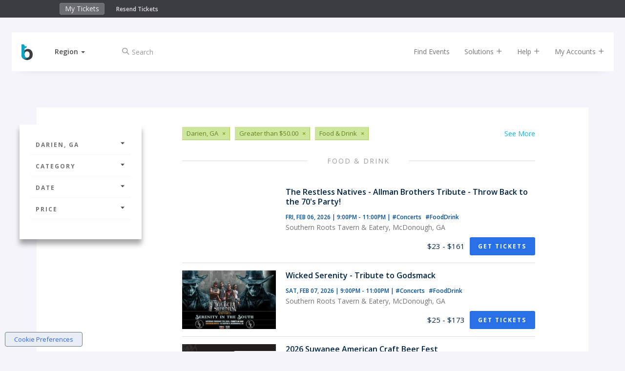

--- FILE ---
content_type: text/html;charset=UTF-8
request_url: https://www.bigtickets.com/events/q/darien-ga-exclusive-all-dates/food-and-drink/
body_size: 11078
content:


<!DOCTYPE html>
<html lang="en">
<head>
	<meta charset="utf-8">
	<meta http-equiv="X-UA-Compatible" content="IE=edge">
	<title>Big Tickets - Food &amp; Drink in Darien, GA</title>
	
		<meta name="description" content="Food &amp; Drink in Darien, GA"/>
		<meta name="keywords" content="Food &amp; Drink,Darien Food &amp; Drink">
	
	<meta name="viewport" content="width=device-width, initial-scale=1, user-scalable=no">
	
		<meta name="robots" content="index,follow">
	

	<!-- FAVICONS -->
	<link rel="apple-touch-icon" sizes="180x180" href="/ui/fe/images/favicons/apple-touch-icon.png">
	<link rel="icon" type="image/png" href="/ui/fe/images/favicons/favicon-32x32.png" sizes="32x32">
	<link rel="icon" type="image/png" href="/ui/fe/images/favicons/favicon-16x16.png" sizes="16x16">
	<link rel="manifest" href="/ui/fe/images/favicons/manifest.json">
	<link rel="mask-icon" href="/ui/fe/images/favicons/safari-pinned-tab.svg" color="#0091c8">
	<link rel="profile" href="http://microformats.org/profile/hcalendar" />
	<meta name="theme-color" content="#0091c8">
	
	
		<link rel="alternate" type="application/rss+xml" href="https://www.bigtickets.com/events/rss/darien-ga-all-dates/food-and-drink/" />
		
		
	
	<link rel="canonical" href="https://www.bigtickets.com/events/q/darien-ga-exclusive-all-dates/food-and-drink/" />
	
		<link rel="next" href="https://www.bigtickets.com/events/q/darien-ga-exclusive-all-dates/food-and-drink/?p=21" />
	

	<link href="/ui/fe/css/main.css?v=77" rel="stylesheet">

	
	<link rel="preload" href="/ui/fe/icons/style.css" as="style" onload="this.onload=null;this.rel='stylesheet'">
	<link rel="preload" href="https://fonts.googleapis.com/css?family=Open+Sans+Condensed:300,700|Open+Sans:300,400,600,700&display=swap" as="style" onload="this.onload=null;this.rel='stylesheet'">
	<link rel="preload" href="/ui/fe/css/jquery-ui-autocomplete.css" as="style" onload="this.onload=null;this.rel='stylesheet'">
	<noscript>
		<link rel="stylesheet" href="/ui/fe/icons/style.css">
		<link rel="stylesheet" href="https://fonts.googleapis.com/css?family=Open+Sans+Condensed:300,700|Open+Sans:300,400,600,700&display=swap">
		<link rel="stylesheet" href="/ui/fe/css/jquery-ui-autocomplete.css">
	</noscript>

	<script src="https://cdnjs.cloudflare.com/ajax/libs/modernizr/2.8.3/modernizr.min.js" defer></script>
	
	<meta name="google-site-verification" content="E7OWwqWg4sVgA_kyOHHCNhrw_eAxuWY49Y-HflygPF0" />
	
	<script>var regions = [[1,"Midwest"],[2,"Northeast"],[3,"Southeast"],[4,"Southwest"],[5,"West"]];var ud = {"P":", ","LN":0,"R":2,"LT":0,"LU":"02/01/2026","L":0,"SR":2}</script>
</head>
<body class="page-listing has-top-bar" style="background-image: url('/ui/fe/images/backgrounds/food-and-drink.avif');">
	<!--[if lte IE 10]>
		<p class="browserupgrade">You are using an <strong>outdated</strong> browser. Please <a href="https://browsehappy.com/">upgrade your browser</a> to improve your experience and security.</p>
	<![endif]-->
	
<div class="fixed-clock visible-xs" >
	<div class="countdown-timer-clock"></div>
</div>
<div class="container-fluid top-bar-content">
	<div class="row">
		<div class="col-xs-9 col-sm-6 col-md-5 col-md-offset-1">
			<ul class="nav navbar-top-bar" style="display:inline-block;">
				<li><a href="https://www.bigtickets.com/home/">My Tickets</a></li>
				
			</ul>
			<div class="top-bar-links">
				<a href="https://www.bigtickets.com/w/retrieve-tickets/">Resend Tickets</a>
			</div>
		</div>
		<div class="col-xs-3 col-sm-6 col-md-5" style="color:#FFF;">
			<div class="countdown-timer-clock-wrapper visible-xs">
				<div class="countdown-timer-clock-label hidden-xs">
					Time left to complete your purchase:
				</div>
				<div class="countdown-timer-clock"></div>
			</div>
		</div>
	</div>
</div>




<div class="container nav-container">

	<nav id="nav-rotate" class="navbar navbar-default navbar-fixed-top nav-rotateBack extend-content" style="/*background-color:white*/">
		<div class="nav-extender">
			<div class="nav-content">
				<div class="nav-front">
					<div class="container-fluid">
						<div class="row">
							<div id="nav-main" class="col-xs-12 col-sm-12">
								<!-- Brand and toggle get grouped for better mobile display -->
								<div class="navbar-header">
									
										<a class="navbar-brand" href="https://www.bigtickets.com"><img src="/ui/fe/images/favicons/bt-icon.min.svg" alt="Big Tickets Event Ticketing Software" style="width:23px;height:32px;" /></a>
									
									<div class="dropdown dropdown-selector">
										<a href="#" class="dropdown-toggle" data-toggle="dropdown" role="button" aria-haspopup="true" aria-expanded="false"><span id="region-text">Region</span>&nbsp;<span class="caret"></span></a>
										<ul id="region-menu" class="dropdown-menu">
											<li class="active" data-id="2" data-region=", "><a href="#" rel="nofollow" onclick="sr(2, 1);return false;" tabindex="-1">Current Location</a></li> 
												
												<li  data-id="1"><a href="#" onclick="sr(1);return false;" rel="nofollow" tabindex="-1">Midwest</a></li>
											
												
												<li  data-id="2"><a href="#" onclick="sr(2);return false;" rel="nofollow" tabindex="-1">Northeast</a></li>
											
												
												<li  data-id="3"><a href="#" onclick="sr(3);return false;" rel="nofollow" tabindex="-1">Southeast</a></li>
											
												
												<li  data-id="4"><a href="#" onclick="sr(4);return false;" rel="nofollow" tabindex="-1">Southwest</a></li>
											
												
												<li  data-id="5"><a href="#" onclick="sr(5);return false;" rel="nofollow" tabindex="-1">West</a></li>
											
										</ul>
									</div>
									<div class="checkout-titles hidden">
										<div class="checkout-title checkout-title-tickets">Tickets</div>
										<div class="checkout-title checkout-title-checkout">Checkout</div>
									</div>
									<button type="button" class="navbar-toggle collapsed" data-toggle="collapse" data-target="#main-nav-collapse" aria-expanded="false">
										<span class="sr-only">Toggle navigation</span>
										<span class="icon-bar"></span>
										<span class="icon-bar"></span>
										<span class="icon-bar"></span>
									</button>
								</div>
								<div class="collapse navbar-collapse" id="main-nav-collapse">
									
										<form method="GET" action="https://www.bigtickets.com/lookup/" class="navbar-form navbar-left margin-left-25">
											<input type="hidden" name="region" value=", " />
											<div class="form-group left-inner-addon">
												<i class="c-icon icon-search"></i>
												<input type="text" id="search" name="search" class="form-control" placeholder="Search" value="">
											</div>
										</form>
									
									<ul class="nav navbar-nav navbar-right">
										<li><a href="https://www.bigtickets.com/lookup/?region=%2C%20">Find Events</a></li>
										<li class="dropdown"><a href="#" class="dropdown-toggle" data-toggle="dropdown" role="button">Solutions <i class="c-icon icon-add"></i></a>
											<ul class="dropdown-menu">
												<li><a href="/online-ticketing/">Online Ticketing</a></li>
												<li><a href="/online-ticketing/ticketing-for-drive-in-movies-concerts/" alt="Drive-In Ticketing">Drive-In Movies &amp; Concerts</a></li>
												<li><a href="/online-ticketing/ticketing-for-livestream-online-events/">Livestream &amp; Online Events</a></li>
												<li><a href="/online-ticketing/event-ticketing-software/">Event Ticketing Software</a></li>
												<li><a href="/online-ticketing/eventpro-app/">Event Organizer App</a></li>
												<li><a href="/online-ticketing/reserved-seating/">Reserved Seating</a></li>
												
												
												<li><a href="/online-ticketing/big-tickets-app/">Big Tickets Attendee App</a></li>
												<li><a href="/online-ticketing/ticket-protection/">Ticket Protection</a></li>												
											</ul>
										</li>
										<li class="dropdown"><a href="#" class="dropdown-toggle js-beacon" data-toggle="dropdown" role="button">Help <i class="c-icon icon-add"></i></a>
											<ul class="dropdown-menu">
												<li><a href="https://support.bigtickets.com/">Ticket Buyer Support</a></li>
												
												<li><a href="https://www.bigtickets.com/online-ticketing/contact-sales/">Contact Sales</a></li>
											</ul>
										</li>
										<li class="dropdown"><a href="#" class="dropdown-toggle" data-toggle="dropdown" role="button">My Accounts <i class="c-icon icon-add"></i></a>
											<ul class="dropdown-menu">
												<li><a href="https://www.bigtickets.com/home/">Purchaser Login</a></li>
												<li><a href="https://www.bigtickets.com/login/" rel="nofollow">Client Login</a></li>
												
											</ul>
										</li>
										
										
									</ul>
								</div>
							</div>
						</div>
					</div>
				</div>
				<div class="nav-bottom">
					<div class="container-fluid">

						
					</div>

				</div>
				
			</div> <!-- nav content -->
		</div>
	</nav>
	
</div>

	<section class="main-content-wrapper">
		<div class="main-content">
			<div class="container-fluid">
				<div class="row row-sticky-boundary">
					<div class="col-md-3 col-xs-12 col-sticky-filters">
						<div class="sticky-filters">
							<h4 class="filter-heading hidden-lg hidden-md"><a href="#filter-accordion" role="button" data-toggle="collapse">Filters <i class="c-icon icon-caret-solid-up"></i></a></h4>
							<div class="panel-group collapse in" id="filter-accordion" role="tablist" aria-multiselectable="true">
								<div class="panel panel-default">
									<a class="panel-heading" role="button" data-toggle="collapse" data-parent="#filter-accordion" href="#filter-collapse1" aria-expanded="false" aria-controls="filter-collapse1"> Darien, GA <i class="c-icon icon-caret-solid-down"></i></a>
									<div id="filter-collapse1" class="panel-collapse collapse" role="tabpanel" aria-labelledby="headingOne">
										<div class="panel-body">
											<ul class="filter-options">
												
												<li class="active"><a href="javascript:void(0);">Select a City</a>
													
													<form id="location-filter" class="filter-form" action="https://www.bigtickets.com/events/q/usa-exclusive-all-dates/food-and-drink/" method="GET">
														
														<input type="hidden" name="referral" value="" />
														<input type="hidden" name="filterFrom" value="" />
														<input type="hidden" name="filterTo" value="" />
														<div class="form-group left-inner-addon">
															<i class="c-icon icon-location"></i>
															<input type="text" id="filterLocation" name="filterLocation" value="Darien, GA" class="form-control" placeholder="City or Region" />
														</div>
														<button type="submit" class="btn btn-primary btn-sm btn-block"><i class="c-icon icon-arrow-long-right"></i></button>
													</form>
												</li>
												
											</ul>
										</div>
									</div>
								</div>
							
								<div class="panel panel-default">
									<a class="panel-heading" role="button" data-toggle="collapse" data-parent="#filter-accordion" href="#filter-collapse2" aria-expanded="false" aria-controls="filter-collapse2"> Category <i class="c-icon icon-caret-solid-down"></i></a>
									<div id="filter-collapse2" class="panel-collapse collapse" role="tabpanel" aria-labelledby="headingTwo">
										<div class="panel-body">
											<ul class="filter-options">
												
													<li><a href="https://www.bigtickets.com/events/q/darien-ga-exclusive-all-dates/arts-and-entertainment/">Arts &amp; Entertainment</a></li>	
												
													<li><a href="https://www.bigtickets.com/events/q/darien-ga-exclusive-all-dates/comedy/">Comedy</a></li>	
												
													<li><a href="https://www.bigtickets.com/events/q/darien-ga-exclusive-all-dates/concerts/">Concerts</a></li>	
												
													<li><a href="https://www.bigtickets.com/events/q/darien-ga-exclusive-all-dates/conferences/">Conferences</a></li>	
												
													<li><a href="https://www.bigtickets.com/events/q/darien-ga-exclusive-all-dates/dj-party-edm/">DJ Party / EDM</a></li>	
												
													<li><a href="https://www.bigtickets.com/events/q/darien-ga-exclusive-all-dates/education/">Education</a></li>	
												
													<li><a href="https://www.bigtickets.com/events/q/darien-ga-exclusive-all-dates/family/">Family</a></li>	
												
													<li><a href="https://www.bigtickets.com/events/q/darien-ga-exclusive-all-dates/festivals/">Festivals</a></li>	
												
													<li class="active"><a href="https://www.bigtickets.com/events/q/darien-ga-exclusive-all-dates/food-and-drink/">Food &amp; Drink</a></li>	
												
													<li><a href="https://www.bigtickets.com/events/q/darien-ga-exclusive-all-dates/fundraisers/">Fundraisers</a></li>	
												
													<li><a href="https://www.bigtickets.com/events/q/darien-ga-exclusive-all-dates/health/">Health</a></li>	
												
													<li><a href="https://www.bigtickets.com/events/q/darien-ga-exclusive-all-dates/holiday/">Holiday</a></li>	
												
													<li><a href="https://www.bigtickets.com/events/q/darien-ga-exclusive-all-dates/networking/">Networking</a></li>	
												
													<li><a href="https://www.bigtickets.com/events/q/darien-ga-exclusive-all-dates/nightlife/">Nightlife</a></li>	
												
													<li><a href="https://www.bigtickets.com/events/q/darien-ga-exclusive-all-dates/other/">Other</a></li>	
												
													<li><a href="https://www.bigtickets.com/events/q/darien-ga-exclusive-all-dates/outdoors/">Outdoors</a></li>	
												
													<li><a href="https://www.bigtickets.com/events/q/darien-ga-exclusive-all-dates/science/">Science</a></li>	
												
													<li><a href="https://www.bigtickets.com/events/q/darien-ga-exclusive-all-dates/st-patricks-day/">St. Patrick's Day</a></li>	
												
											</ul>
										</div>
									</div>
								</div>
								<div class="panel panel-default">
									<a class="panel-heading" class="collapsed" role="button" data-toggle="collapse" data-parent="#filter-accordion" href="#filter-collapse3" aria-expanded="false" aria-controls="filter-collapse3">Date <i class="c-icon icon-caret-solid-down"></i></a>
									<div id="filter-collapse3" class="panel-collapse collapse" role="tabpanel" aria-labelledby="headingThree">
										<div class="panel-body">
											<ul class="filter-options">
												
												<li><a href="https://www.bigtickets.com/events/q/darien-ga-exclusive-today/food-and-drink/">Today</a></li>
												<li><a href="https://www.bigtickets.com/events/q/darien-ga-exclusive-this-week/food-and-drink/">This Week</a></li>
												<li><a href="https://www.bigtickets.com/events/q/darien-ga-exclusive-next-week/food-and-drink/">Next Week</a></li>
												<li><a href="https://www.bigtickets.com/events/q/darien-ga-exclusive-next-month/food-and-drink/">Next Month</a></li>
												<li><a href="javascript:void(0);">Custom Date</a>
													
													<form class="filter-form" action="https://www.bigtickets.com/events/q/darien-ga-exclusive-all-dates/food-and-drink/" method="GET">
														<input type="hidden" name="referral" value="" />
														<div class="form-group left-inner-addon">
															<label>Start Date:</label>
															<i class="c-icon icon-calendar"></i>
															<input type="text" name="filterFrom" value="" class="date datepicker-inline form-control" />
														</div>
														<div class="form-group left-inner-addon">
															<label>End Date:</label>
															<i class="c-icon icon-calendar"></i>
															<input type="text" name="filterTo" value="" class="date datepicker-inline form-control" />
														</div>
														<button type="submit" class="btn btn-primary btn-sm btn-block"><i class="c-icon icon-arrow-long-right"></i></button>
													</form>
												</li>
												
											</ul>
										</div>
									</div>
								</div>
								<div class="panel panel-default">
									<a class="panel-heading" class="collapsed" role="button" data-toggle="collapse" data-parent="#filter-accordion" href="#filter-collapse4" aria-expanded="false" aria-controls="filter-collapse4">Price <i class="c-icon icon-caret-solid-down"></i></a>
									<div id="filter-collapse4" class="panel-collapse collapse" role="tabpanel" aria-labelledby="headingFour">
										<div class="panel-body">
											<ul class="filter-options">
												
												<li><a href="https://www.bigtickets.com/events/q/darien-ga-free-all-dates/food-and-drink/">Free Events</a></li>
												<li><a href="https://www.bigtickets.com/events/q/darien-ga-cheap-all-dates/food-and-drink/">$20.00 or Less</a></li>
												<li><a href="https://www.bigtickets.com/events/q/darien-ga-premier-all-dates/food-and-drink/">$50.00 or Less</a></li>
												<li class="active"><a href="https://www.bigtickets.com/events/q/darien-ga-exclusive-all-dates/food-and-drink/">Greater than $50.00</a></li>
												
											</ul>
										</div>
									</div>
								</div>
							</div>
							<div class="facebook-wrapper">
								
								<div class="fb-page" id="fb-scroller" data-href="https://www.facebook.com/realbigtickets" data-small-header="false" data-adapt-container-width="true" data-hide-cover="false" data-width="200" data-show-facepile="true"><blockquote cite="https://www.facebook.com/realbigtickets" class="fb-xfbml-parse-ignore"><a href="https://www.facebook.com/realbigtickets">Big Tickets</a></blockquote></div>
								
							</div>
						</div>
					</div>
					<div class="col-md-8 col-xs-12 event-by-organizer-wrapper">
						
						<div class="tags-list margin-bottom-30 clearfix">
							
								<a href="https://www.bigtickets.com/events/q/usa-exclusive-all-dates/food-and-drink/">See More</a>
							
								<span class="tag"><span>Darien, GA</span><a href="https://www.bigtickets.com/events/q/usa-exclusive-all-dates/food-and-drink/">&times;</a></span>
							
								<span class="tag"><span>Greater than $50.00</span><a href="https://www.bigtickets.com/events/q/darien-ga-all-dates/food-and-drink/">&times;</a></span>
							
								<span class="tag"><span>Food &amp; Drink</span><a href="https://www.bigtickets.com/events/q/darien-ga-exclusive-all-dates/">&times;</a></span>
							
						</div>
						

						<div class="event-by-organizer listing">
							
								<div class="title-hr full"><h2>Food &amp; Drink</h2></div>
							
								
								
								<div class="event-card event-card-hover w-auto pb-15 px-15 mx-n15 my-0">
									<div class="item-wrap flex-row w-100 pt-15">
										<div class="item-image flex-none" style="background-image:url('&#x2f;img&#x2f;accounts&#x2f;2232&#x2f;small&#x2f;The&#x25;20Restless&#x25;20Natives&#x25;20272X1701&#x25;2Eavif');background-position:center;background-size:cover;width:192px;height:120px;"></div>
										<div class="item-info flex-1 flex-column pl-15 ml-0 ml-sm-5">
											<div class="flex-1">
												<h5 class="mb-15">The Restless Natives - Allman Brothers Tribute - Throw Back to the 70's Party!</h5>
												<h6>
													<span class="item-dates">Fri, Feb 06, 2026 | 9:00PM - 11:00PM</span>
													<span class="item-categories hidden-xs">|
														
															<a href="https&#x3a;&#x2f;&#x2f;www.bigtickets.com&#x2f;events&#x2f;q&#x2f;-&#x2f;concerts&#x2f;&#x3f;referral&#x3d;bt-buy-tix" class="mr-5">
																#Concerts
															</a>
															
															<a href="https&#x3a;&#x2f;&#x2f;www.bigtickets.com&#x2f;events&#x2f;q&#x2f;-&#x2f;food-and-drink&#x2f;&#x3f;referral&#x3d;bt-buy-tix" class="mr-5">
																#FoodDrink
															</a>
															
													</span>
												</h6>
												<p>Southern Roots Tavern &amp; Eatery, McDonough, GA</p>
											</div>
											<div class="flex-row align-items-center justify-content-between" style="position:static">
												<div>
													&nbsp;
												</div>
												<div class="flex-row align-items-center">
													
														<div class="item-price mr-10">$23 - $161</div>
													
														<a href="https&#x3a;&#x2f;&#x2f;www.bigtickets.com&#x2f;events&#x2f;southern-roots-tavern-eatery&#x2f;The_Restless_Natives_Allman_Brothers_Tribute&#x2f;&#x3f;referral&#x3d;bt-buy-tix" class="btn btn-cta btn-sm stretched-link" title="The&#x20;Restless&#x20;Natives&#x20;-&#x20;Allman&#x20;Brothers&#x20;Tribute&#x20;-&#x20;Throw&#x20;Back&#x20;to&#x20;the&#x20;70&#x27;s&#x20;Party&#x21;">Get Tickets</a>
													
												</div>
											</div>
										</div>
									</div>
								</div>
							
								
								
								<div class="event-card event-card-hover w-auto pb-15 px-15 mx-n15 my-0">
									<div class="item-wrap flex-row w-100 pt-15">
										<div class="item-image flex-none" style="background-image:url('&#x2f;img&#x2f;accounts&#x2f;2232&#x2f;small&#x2f;wicked&#x25;20serenity&#x25;20feb&#x25;207&#x25;2C&#x25;2020251&#x25;2Ejpg');background-position:center;background-size:cover;width:192px;height:120px;"></div>
										<div class="item-info flex-1 flex-column pl-15 ml-0 ml-sm-5">
											<div class="flex-1">
												<h5 class="mb-15">Wicked Serenity - Tribute to Godsmack</h5>
												<h6>
													<span class="item-dates">Sat, Feb 07, 2026 | 9:00PM - 11:00PM</span>
													<span class="item-categories hidden-xs">|
														
															<a href="https&#x3a;&#x2f;&#x2f;www.bigtickets.com&#x2f;events&#x2f;q&#x2f;-&#x2f;concerts&#x2f;&#x3f;referral&#x3d;bt-buy-tix" class="mr-5">
																#Concerts
															</a>
															
															<a href="https&#x3a;&#x2f;&#x2f;www.bigtickets.com&#x2f;events&#x2f;q&#x2f;-&#x2f;food-and-drink&#x2f;&#x3f;referral&#x3d;bt-buy-tix" class="mr-5">
																#FoodDrink
															</a>
															
													</span>
												</h6>
												<p>Southern Roots Tavern &amp; Eatery, McDonough, GA</p>
											</div>
											<div class="flex-row align-items-center justify-content-between" style="position:static">
												<div>
													&nbsp;
												</div>
												<div class="flex-row align-items-center">
													
														<div class="item-price mr-10">$25 - $173</div>
													
														<a href="https&#x3a;&#x2f;&#x2f;www.bigtickets.com&#x2f;events&#x2f;southern-roots-tavern-eatery&#x2f;Wicked_Serenity_Godsmack_Ttibute&#x2f;&#x3f;referral&#x3d;bt-buy-tix" class="btn btn-cta btn-sm stretched-link" title="Wicked&#x20;Serenity&#x20;-&#x20;Tribute&#x20;to&#x20;Godsmack">Get Tickets</a>
													
												</div>
											</div>
										</div>
									</div>
								</div>
							
								
								
								<div class="event-card event-card-hover w-auto pb-15 px-15 mx-n15 my-0">
									<div class="item-wrap flex-row w-100 pt-15">
										<div class="item-image flex-none" style="background-image:url('&#x2f;img&#x2f;accounts&#x2f;283&#x2f;small&#x2f;SBF26&#x25;2D0015&#x25;20Big&#x25;20Ticket&#x25;20Graphics&#x25;20272x1701&#x25;2Ejpg');background-position:center;background-size:cover;width:192px;height:120px;"></div>
										<div class="item-info flex-1 flex-column pl-15 ml-0 ml-sm-5">
											<div class="flex-1">
												<h5 class="mb-15">2026 Suwanee American Craft Beer Fest</h5>
												<h6>
													<span class="item-dates">Sat, Mar 21, 2026 | 1:00PM</span>
													<span class="item-categories hidden-xs">|
														
															<a href="https&#x3a;&#x2f;&#x2f;www.bigtickets.com&#x2f;events&#x2f;q&#x2f;-&#x2f;festivals&#x2f;&#x3f;referral&#x3d;bt-buy-tix" class="mr-5">
																#Festivals
															</a>
															
															<a href="https&#x3a;&#x2f;&#x2f;www.bigtickets.com&#x2f;events&#x2f;q&#x2f;-&#x2f;food-and-drink&#x2f;&#x3f;referral&#x3d;bt-buy-tix" class="mr-5">
																#FoodDrink
															</a>
															
													</span>
												</h6>
												<p>Suwanee Town Center Park, Suwanee, GA</p>
											</div>
											<div class="flex-row align-items-center justify-content-between" style="position:static">
												<div>
													&nbsp;
												</div>
												<div class="flex-row align-items-center">
													
														<div class="item-price mr-10">$28 - $145</div>
													
														<a href="https&#x3a;&#x2f;&#x2f;www.bigtickets.com&#x2f;events&#x2f;vdg&#x2f;suwanee-beer-fest-2026&#x2f;&#x3f;referral&#x3d;bt-buy-tix" class="btn btn-cta btn-sm stretched-link" title="2026&#x20;Suwanee&#x20;American&#x20;Craft&#x20;Beer&#x20;Fest">Get Tickets</a>
													
												</div>
											</div>
										</div>
									</div>
								</div>
							
								
								
								<div class="event-card event-card-hover w-auto pb-15 px-15 mx-n15 my-0">
									<div class="item-wrap flex-row w-100 pt-15">
										<div class="item-image flex-none" style="background-image:url('&#x2f;img&#x2f;accounts&#x2f;1658&#x2f;small&#x2f;Copy&#x25;20of&#x25;20Beer&#x25;20School&#x25;20Web&#x25;20BannerEmail&#x25;2021&#x25;2Eavif');background-position:center;background-size:cover;width:192px;height:120px;"></div>
										<div class="item-info flex-1 flex-column pl-15 ml-0 ml-sm-5">
											<div class="flex-1">
												<h5 class="mb-15">Galentine's Day at Wild Heaven West End</h5>
												<h6>
													<span class="item-dates">Fri, Feb 13, 2026 | 7:00PM - 10:00PM</span>
													<span class="item-categories hidden-xs">|
														
															<a href="https&#x3a;&#x2f;&#x2f;www.bigtickets.com&#x2f;events&#x2f;q&#x2f;-&#x2f;arts-and-entertainment&#x2f;&#x3f;referral&#x3d;bt-buy-tix" class="mr-5">
																#ArtsEntertainment
															</a>
															
															<a href="https&#x3a;&#x2f;&#x2f;www.bigtickets.com&#x2f;events&#x2f;q&#x2f;-&#x2f;food-and-drink&#x2f;&#x3f;referral&#x3d;bt-buy-tix" class="mr-5">
																#FoodDrink
															</a>
															
													</span>
												</h6>
												<p>Wild Heaven West End Brewery &amp; Gardens, Atlanta, GA</p>
											</div>
											<div class="flex-row align-items-center justify-content-between" style="position:static">
												<div>
													&nbsp;
												</div>
												<div class="flex-row align-items-center">
													
														<div class="item-price mr-10">$44 - $81</div>
													
														<a href="https&#x3a;&#x2f;&#x2f;www.bigtickets.com&#x2f;events&#x2f;wildheaven&#x2f;galentines-day-at-wild-heaven-west-end&#x2f;&#x3f;referral&#x3d;bt-buy-tix" class="btn btn-cta btn-sm stretched-link" title="Galentine&#x27;s&#x20;Day&#x20;at&#x20;Wild&#x20;Heaven&#x20;West&#x20;End">Get Tickets</a>
													
												</div>
											</div>
										</div>
									</div>
								</div>
							
								
								
								<div class="event-card event-card-hover w-auto pb-15 px-15 mx-n15 my-0">
									<div class="item-wrap flex-row w-100 pt-15">
										<div class="item-image flex-none" style="background-image:url('&#x2f;img&#x2f;accounts&#x2f;2232&#x2f;small&#x2f;Bettin&#x25;20on&#x25;20the&#x25;20mule&#x25;202026&#x25;20441&#x25;2Epng');background-position:center;background-size:cover;width:192px;height:120px;"></div>
										<div class="item-info flex-1 flex-column pl-15 ml-0 ml-sm-5">
											<div class="flex-1">
												<h5 class="mb-15">Bettin' On The Mule</h5>
												<h6>
													<span class="item-dates">Fri, Feb 13, 2026 | 8:00PM - 11:00PM</span>
													<span class="item-categories hidden-xs">|
														
															<a href="https&#x3a;&#x2f;&#x2f;www.bigtickets.com&#x2f;events&#x2f;q&#x2f;-&#x2f;concerts&#x2f;&#x3f;referral&#x3d;bt-buy-tix" class="mr-5">
																#Concerts
															</a>
															
															<a href="https&#x3a;&#x2f;&#x2f;www.bigtickets.com&#x2f;events&#x2f;q&#x2f;-&#x2f;food-and-drink&#x2f;&#x3f;referral&#x3d;bt-buy-tix" class="mr-5">
																#FoodDrink
															</a>
															
													</span>
												</h6>
												<p>Southern Roots Tavern &amp; Eatery, McDonough, GA</p>
											</div>
											<div class="flex-row align-items-center justify-content-between" style="position:static">
												<div>
													&nbsp;
												</div>
												<div class="flex-row align-items-center">
													
														<div class="item-price mr-10">$18 - $129</div>
													
														<a href="https&#x3a;&#x2f;&#x2f;www.bigtickets.com&#x2f;events&#x2f;southern-roots-tavern-eatery&#x2f;Bettn-On-The-Mule&#x2f;&#x3f;referral&#x3d;bt-buy-tix" class="btn btn-cta btn-sm stretched-link" title="Bettin&#x27;&#x20;On&#x20;The&#x20;Mule">Get Tickets</a>
													
												</div>
											</div>
										</div>
									</div>
								</div>
							
								
								
								<div class="event-card event-card-hover w-auto pb-15 px-15 mx-n15 my-0">
									<div class="item-wrap flex-row w-100 pt-15">
										<div class="item-image flex-none" style="background-image:url('&#x2f;img&#x2f;accounts&#x2f;2232&#x2f;small&#x2f;Billy&#x25;20and&#x25;20The&#x25;20Jets&#x25;20Valentine&#x25;20441&#x25;2Epng');background-position:center;background-size:cover;width:192px;height:120px;"></div>
										<div class="item-info flex-1 flex-column pl-15 ml-0 ml-sm-5">
											<div class="flex-1">
												<h5 class="mb-15">Billy and The Jets - Tribute to Billy Joel and Elton John</h5>
												<h6>
													<span class="item-dates">Sat, Feb 14, 2026 | 8:30PM - 11:00PM</span>
													<span class="item-categories hidden-xs">|
														
															<a href="https&#x3a;&#x2f;&#x2f;www.bigtickets.com&#x2f;events&#x2f;q&#x2f;-&#x2f;concerts&#x2f;&#x3f;referral&#x3d;bt-buy-tix" class="mr-5">
																#Concerts
															</a>
															
															<a href="https&#x3a;&#x2f;&#x2f;www.bigtickets.com&#x2f;events&#x2f;q&#x2f;-&#x2f;food-and-drink&#x2f;&#x3f;referral&#x3d;bt-buy-tix" class="mr-5">
																#FoodDrink
															</a>
															
													</span>
												</h6>
												<p>Southern Roots Tavern &amp; Eatery, McDonough, GA</p>
											</div>
											<div class="flex-row align-items-center justify-content-between" style="position:static">
												<div>
													&nbsp;
												</div>
												<div class="flex-row align-items-center">
													
														<div class="item-price mr-10">$23 - $161</div>
													
														<a href="https&#x3a;&#x2f;&#x2f;www.bigtickets.com&#x2f;events&#x2f;southern-roots-tavern-eatery&#x2f;2026_Billy_and_The_Jets&#x2f;&#x3f;referral&#x3d;bt-buy-tix" class="btn btn-cta btn-sm stretched-link" title="Billy&#x20;and&#x20;The&#x20;Jets&#x20;-&#x20;Tribute&#x20;to&#x20;Billy&#x20;Joel&#x20;and&#x20;Elton&#x20;John">Get Tickets</a>
													
												</div>
											</div>
										</div>
									</div>
								</div>
							
								
								
								<div class="event-card event-card-hover w-auto pb-15 px-15 mx-n15 my-0">
									<div class="item-wrap flex-row w-100 pt-15">
										<div class="item-image flex-none" style="background-image:url('&#x2f;img&#x2f;accounts&#x2f;1658&#x2f;small&#x2f;Copy&#x25;20of&#x25;20Beer&#x25;20School&#x25;20Web&#x25;20BannerEmail1&#x25;2Eavif');background-position:center;background-size:cover;width:192px;height:120px;"></div>
										<div class="item-info flex-1 flex-column pl-15 ml-0 ml-sm-5">
											<div class="flex-1">
												<h5 class="mb-15">Galentine's Day at Wild Heaven Toco Hills</h5>
												<h6>
													<span class="item-dates">Sun, Feb 15, 2026 | 11:00AM - 2:00PM</span>
													<span class="item-categories hidden-xs">|
														
															<a href="https&#x3a;&#x2f;&#x2f;www.bigtickets.com&#x2f;events&#x2f;q&#x2f;-&#x2f;arts-and-entertainment&#x2f;&#x3f;referral&#x3d;bt-buy-tix" class="mr-5">
																#ArtsEntertainment
															</a>
															
															<a href="https&#x3a;&#x2f;&#x2f;www.bigtickets.com&#x2f;events&#x2f;q&#x2f;-&#x2f;food-and-drink&#x2f;&#x3f;referral&#x3d;bt-buy-tix" class="mr-5">
																#FoodDrink
															</a>
															
													</span>
												</h6>
												<p>Wild Heaven Toco Hills, Atlanta, GA</p>
											</div>
											<div class="flex-row align-items-center justify-content-between" style="position:static">
												<div>
													&nbsp;
												</div>
												<div class="flex-row align-items-center">
													
														<div class="item-price mr-10">$44 - $81</div>
													
														<a href="https&#x3a;&#x2f;&#x2f;www.bigtickets.com&#x2f;events&#x2f;wildheaven&#x2f;galentines-day-at-wild-heaven-toco-hills&#x2f;&#x3f;referral&#x3d;bt-buy-tix" class="btn btn-cta btn-sm stretched-link" title="Galentine&#x27;s&#x20;Day&#x20;at&#x20;Wild&#x20;Heaven&#x20;Toco&#x20;Hills">Get Tickets</a>
													
												</div>
											</div>
										</div>
									</div>
								</div>
							
								
								
								<div class="event-card event-card-hover w-auto pb-15 px-15 mx-n15 my-0">
									<div class="item-wrap flex-row w-100 pt-15">
										<div class="item-image flex-none" style="background-image:url('&#x2f;img&#x2f;accounts&#x2f;2414&#x2f;small&#x2f;GFWF&#x25;20logo&#x25;20cups1&#x25;2Ejpg');background-position:center;background-size:cover;width:192px;height:120px;"></div>
										<div class="item-info flex-1 flex-column pl-15 ml-0 ml-sm-5">
											<div class="flex-1">
												<h5 class="mb-15">Georgia Food + Wine Festival</h5>
												<h6>
													<span class="item-dates">March 25-29, 2026</span>
													<span class="item-categories hidden-xs">|
														
															<a href="https&#x3a;&#x2f;&#x2f;www.bigtickets.com&#x2f;events&#x2f;q&#x2f;-&#x2f;festivals&#x2f;&#x3f;referral&#x3d;bt-buy-tix" class="mr-5">
																#Festivals
															</a>
															
															<a href="https&#x3a;&#x2f;&#x2f;www.bigtickets.com&#x2f;events&#x2f;q&#x2f;-&#x2f;food-and-drink&#x2f;&#x3f;referral&#x3d;bt-buy-tix" class="mr-5">
																#FoodDrink
															</a>
															
													</span>
												</h6>
												<p>Jim R. Miller Park, Marietta, GA</p>
											</div>
											<div class="flex-row align-items-center justify-content-between" style="position:static">
												<div>
													&nbsp;
												</div>
												<div class="flex-row align-items-center">
													
														<div class="item-price mr-10">$23 - $159</div>
													
														<a href="https&#x3a;&#x2f;&#x2f;www.bigtickets.com&#x2f;events&#x2f;georgiafoodandwinefestival&#x2f;2026&#x2f;&#x3f;referral&#x3d;bt-buy-tix" class="btn btn-cta btn-sm stretched-link" title="Georgia&#x20;Food&#x20;&#x2b;&#x20;Wine&#x20;Festival">Get Tickets</a>
													
												</div>
											</div>
										</div>
									</div>
								</div>
							
								
								
								<div class="event-card event-card-hover w-auto pb-15 px-15 mx-n15 my-0">
									<div class="item-wrap flex-row w-100 pt-15">
										<div class="item-image flex-none" style="background-image:url('&#x2f;img&#x2f;accounts&#x2f;94&#x2f;small&#x2f;Untitled&#x25;2D1&#x25;2Ejpg');background-position:center;background-size:cover;width:192px;height:120px;"></div>
										<div class="item-info flex-1 flex-column pl-15 ml-0 ml-sm-5">
											<div class="flex-1">
												<h5 class="mb-15">Sandestin Wine Festival Grand Tasting</h5>
												<h6>
													<span class="item-dates">April 17-18, 2026</span>
													<span class="item-categories hidden-xs">|
														
															<a href="https&#x3a;&#x2f;&#x2f;www.bigtickets.com&#x2f;events&#x2f;q&#x2f;-&#x2f;arts-and-entertainment&#x2f;&#x3f;referral&#x3d;bt-buy-tix" class="mr-5">
																#ArtsEntertainment
															</a>
															
															<a href="https&#x3a;&#x2f;&#x2f;www.bigtickets.com&#x2f;events&#x2f;q&#x2f;-&#x2f;food-and-drink&#x2f;&#x3f;referral&#x3d;bt-buy-tix" class="mr-5">
																#FoodDrink
															</a>
															
													</span>
												</h6>
												<p>The Village of Baytowne Wharf, Miramar Beach, FL</p>
											</div>
											<div class="flex-row align-items-center justify-content-between" style="position:static">
												<div>
													&nbsp;
												</div>
												<div class="flex-row align-items-center">
													
														<div class="item-price mr-10">$97 - $304</div>
													
														<a href="https&#x3a;&#x2f;&#x2f;www.bigtickets.com&#x2f;events&#x2f;sd&#x2f;winefest26&#x2f;&#x3f;referral&#x3d;bt-buy-tix" class="btn btn-cta btn-sm stretched-link" title="Sandestin&#x20;Wine&#x20;Festival&#x20;Grand&#x20;Tasting">Get Tickets</a>
													
												</div>
											</div>
										</div>
									</div>
								</div>
							
								
								
								<div class="event-card event-card-hover w-auto pb-15 px-15 mx-n15 my-0">
									<div class="item-wrap flex-row w-100 pt-15">
										<div class="item-image flex-none" style="background-image:url('&#x2f;img&#x2f;accounts&#x2f;1539&#x2f;small&#x2f;MCFW&#x25;20ticket&#x25;20page&#x25;20header&#x25;20672x420&#x25;20png1&#x25;2Epng');background-position:center;background-size:cover;width:192px;height:120px;"></div>
										<div class="item-info flex-1 flex-column pl-15 ml-0 ml-sm-5">
											<div class="flex-1">
												<h5 class="mb-15">Music City Food &amp; Wine Festival</h5>
												<h6>
													<span class="item-dates">April 24-26, 2026</span>
													<span class="item-categories hidden-xs">|
														
															<a href="https&#x3a;&#x2f;&#x2f;www.bigtickets.com&#x2f;events&#x2f;q&#x2f;-&#x2f;festivals&#x2f;&#x3f;referral&#x3d;bt-buy-tix" class="mr-5">
																#Festivals
															</a>
															
															<a href="https&#x3a;&#x2f;&#x2f;www.bigtickets.com&#x2f;events&#x2f;q&#x2f;-&#x2f;food-and-drink&#x2f;&#x3f;referral&#x3d;bt-buy-tix" class="mr-5">
																#FoodDrink
															</a>
															
													</span>
												</h6>
												<p>Centennial Park Great Lawn, Nashville, TN</p>
											</div>
											<div class="flex-row align-items-center justify-content-between" style="position:static">
												<div>
													&nbsp;
												</div>
												<div class="flex-row align-items-center">
													
														<div class="item-price mr-10">$136 - $474</div>
													
														<a href="https&#x3a;&#x2f;&#x2f;www.bigtickets.com&#x2f;events&#x2f;fwp&#x2f;music-city-food-and-wine-festival-2026&#x2f;&#x3f;referral&#x3d;bt-buy-tix" class="btn btn-cta btn-sm stretched-link" title="Music&#x20;City&#x20;Food&#x20;&amp;&#x20;Wine&#x20;Festival">Get Tickets</a>
													
												</div>
											</div>
										</div>
									</div>
								</div>
							
								
								
								<div class="event-card event-card-hover w-auto pb-15 px-15 mx-n15 my-0">
									<div class="item-wrap flex-row w-100 pt-15">
										<div class="item-image flex-none" style="background-image:url('&#x2f;img&#x2f;accounts&#x2f;2482&#x2f;small&#x2f;MCMF&#x25;20Logo1&#x25;2Epng');background-position:center;background-size:cover;width:192px;height:120px;"></div>
										<div class="item-info flex-1 flex-column pl-15 ml-0 ml-sm-5">
											<div class="flex-1">
												<h5 class="mb-15">Magic City Mimosa Fest</h5>
												<h6>
													<span class="item-dates">Sun, May 03, 2026 | 12:00AM - 4:00PM</span>
													<span class="item-categories hidden-xs">|
														
															<a href="https&#x3a;&#x2f;&#x2f;www.bigtickets.com&#x2f;events&#x2f;q&#x2f;-&#x2f;festivals&#x2f;&#x3f;referral&#x3d;bt-buy-tix" class="mr-5">
																#Festivals
															</a>
															
															<a href="https&#x3a;&#x2f;&#x2f;www.bigtickets.com&#x2f;events&#x2f;q&#x2f;-&#x2f;food-and-drink&#x2f;&#x3f;referral&#x3d;bt-buy-tix" class="mr-5">
																#FoodDrink
															</a>
															
													</span>
												</h6>
												<p>Haven , Birmingham, AL</p>
											</div>
											<div class="flex-row align-items-center justify-content-between" style="position:static">
												<div>
													&nbsp;
												</div>
												<div class="flex-row align-items-center">
													
														<div class="item-price mr-10">$34 - $71</div>
													
														<a href="https&#x3a;&#x2f;&#x2f;www.bigtickets.com&#x2f;events&#x2f;apex-creative-events&#x2f;magic-city-mimosa-fest&#x2f;&#x3f;referral&#x3d;bt-buy-tix" class="btn btn-cta btn-sm stretched-link" title="Magic&#x20;City&#x20;Mimosa&#x20;Fest">Get Tickets</a>
													
												</div>
											</div>
										</div>
									</div>
								</div>
							
								
								
								<div class="event-card event-card-hover w-auto pb-15 px-15 mx-n15 my-0">
									<div class="item-wrap flex-row w-100 pt-15">
										<div class="item-image flex-none" style="background-image:url('&#x2f;img&#x2f;accounts&#x2f;94&#x2f;small&#x2f;new&#x25;5Flogo&#x25;5F2026&#x25;5Fbigtickets&#x25;5Ftequila&#x25;5Fand&#x25;5Ftaco&#x25;5Ffes&#x25;2Eavif');background-position:center;background-size:cover;width:192px;height:120px;"></div>
										<div class="item-info flex-1 flex-column pl-15 ml-0 ml-sm-5">
											<div class="flex-1">
												<h5 class="mb-15">Tequila &amp; Taco Fest 13th Annual </h5>
												<h6>
													<span class="item-dates">Sat, May 16, 2026 | 1:00PM - 4:00PM</span>
													<span class="item-categories hidden-xs">|
														
															<a href="https&#x3a;&#x2f;&#x2f;www.bigtickets.com&#x2f;events&#x2f;q&#x2f;-&#x2f;arts-and-entertainment&#x2f;&#x3f;referral&#x3d;bt-buy-tix" class="mr-5">
																#ArtsEntertainment
															</a>
															
															<a href="https&#x3a;&#x2f;&#x2f;www.bigtickets.com&#x2f;events&#x2f;q&#x2f;-&#x2f;food-and-drink&#x2f;&#x3f;referral&#x3d;bt-buy-tix" class="mr-5">
																#FoodDrink
															</a>
															
													</span>
												</h6>
												<p>The Village of Baytowne Wharf, Miramar Beach, FL</p>
											</div>
											<div class="flex-row align-items-center justify-content-between" style="position:static">
												<div>
													&nbsp;
												</div>
												<div class="flex-row align-items-center">
													
														<div class="item-price mr-10">$50 - $103</div>
													
														<a href="https&#x3a;&#x2f;&#x2f;www.bigtickets.com&#x2f;events&#x2f;ttf&#x2f;ttf-15896&#x2f;&#x3f;referral&#x3d;bt-buy-tix" class="btn btn-cta btn-sm stretched-link" title="Tequila&#x20;&amp;&#x20;Taco&#x20;Fest&#x20;13th&#x20;Annual&#x20;">Get Tickets</a>
													
												</div>
											</div>
										</div>
									</div>
								</div>
							
								
								
								<div class="event-card event-card-hover w-auto pb-15 px-15 mx-n15 my-0">
									<div class="item-wrap flex-row w-100 pt-15">
										<div class="item-image flex-none" style="background-image:url('&#x2f;img&#x2f;accounts&#x2f;1684&#x2f;small&#x2f;marg21MAIN1&#x25;2Ejpg');background-position:center;background-size:cover;width:192px;height:120px;"></div>
										<div class="item-info flex-1 flex-column pl-15 ml-0 ml-sm-5">
											<div class="flex-1">
												<h5 class="mb-15">Chattanooga Margarita Festival</h5>
												<h6>
													<span class="item-dates">Sat, Aug 01, 2026 | 5:00PM - 8:00PM</span>
													<span class="item-categories hidden-xs">|
														
															<a href="https&#x3a;&#x2f;&#x2f;www.bigtickets.com&#x2f;events&#x2f;q&#x2f;-&#x2f;food-and-drink&#x2f;&#x3f;referral&#x3d;bt-buy-tix" class="mr-5">
																#FoodDrink
															</a>
															
															<a href="https&#x3a;&#x2f;&#x2f;www.bigtickets.com&#x2f;events&#x2f;q&#x2f;-&#x2f;fundraisers&#x2f;&#x3f;referral&#x3d;bt-buy-tix" class="mr-5">
																#Fundraisers
															</a>
															
													</span>
												</h6>
												<p>First Horizon Pavilion, Chattanooga, TN</p>
											</div>
											<div class="flex-row align-items-center justify-content-between" style="position:static">
												<div>
													&nbsp;
												</div>
												<div class="flex-row align-items-center">
													
														<div class="item-price mr-10">$60 - $104</div>
													
														<a href="https&#x3a;&#x2f;&#x2f;www.bigtickets.com&#x2f;events&#x2f;eh&#x2f;CMF&#x2f;&#x3f;referral&#x3d;bt-buy-tix" class="btn btn-cta btn-sm stretched-link" title="Chattanooga&#x20;Margarita&#x20;Festival">Get Tickets</a>
													
												</div>
											</div>
										</div>
									</div>
								</div>
							
								
								
								<div class="event-card event-card-hover w-auto pb-15 px-15 mx-n15 my-0">
									<div class="item-wrap flex-row w-100 pt-15">
										<div class="item-image flex-none" style="background-image:url('&#x2f;img&#x2f;accounts&#x2f;2232&#x2f;small&#x2f;Smokey&#x25;20Jones1&#x25;2Ejpg');background-position:center;background-size:cover;width:192px;height:120px;"></div>
										<div class="item-info flex-1 flex-column pl-15 ml-0 ml-sm-5">
											<div class="flex-1">
												<h5 class="mb-15">Smokey Jones and The 3 Dollar Pistols </h5>
												<h6>
													<span class="item-dates">Fri, Feb 20, 2026 | 8:00PM - 11:00PM</span>
													<span class="item-categories hidden-xs">|
														
															<a href="https&#x3a;&#x2f;&#x2f;www.bigtickets.com&#x2f;events&#x2f;q&#x2f;-&#x2f;concerts&#x2f;&#x3f;referral&#x3d;bt-buy-tix" class="mr-5">
																#Concerts
															</a>
															
															<a href="https&#x3a;&#x2f;&#x2f;www.bigtickets.com&#x2f;events&#x2f;q&#x2f;-&#x2f;food-and-drink&#x2f;&#x3f;referral&#x3d;bt-buy-tix" class="mr-5">
																#FoodDrink
															</a>
															
													</span>
												</h6>
												<p>Southern Roots Tavern &amp; Eatery, McDonough, GA</p>
											</div>
											<div class="flex-row align-items-center justify-content-between" style="position:static">
												<div>
													&nbsp;
												</div>
												<div class="flex-row align-items-center">
													
														<div class="item-price mr-10">$15 - $110</div>
													
														<a href="https&#x3a;&#x2f;&#x2f;www.bigtickets.com&#x2f;events&#x2f;southern-roots-tavern-eatery&#x2f;Smokey_Jones&#x2f;&#x3f;referral&#x3d;bt-buy-tix" class="btn btn-cta btn-sm stretched-link" title="Smokey&#x20;Jones&#x20;and&#x20;The&#x20;3&#x20;Dollar&#x20;Pistols&#x20;">Get Tickets</a>
													
												</div>
											</div>
										</div>
									</div>
								</div>
							
								
								
								<div class="event-card event-card-hover w-auto pb-15 px-15 mx-n15 my-0">
									<div class="item-wrap flex-row w-100 pt-15">
										<div class="item-image flex-none" style="background-image:url('&#x2f;img&#x2f;accounts&#x2f;2232&#x2f;small&#x2f;Michael&#x25;20and&#x25;20Janet&#x25;20272x170&#x25;2Eavif');background-position:center;background-size:cover;width:192px;height:120px;"></div>
										<div class="item-info flex-1 flex-column pl-15 ml-0 ml-sm-5">
											<div class="flex-1">
												<h5 class="mb-15">The Ultimate King of Pop Experience - Michael Jackson Tribute with The Janet Jackson Tribute</h5>
												<h6>
													<span class="item-dates">Sat, Feb 21, 2026 | 9:00PM - 11:00PM</span>
													<span class="item-categories hidden-xs">|
														
															<a href="https&#x3a;&#x2f;&#x2f;www.bigtickets.com&#x2f;events&#x2f;q&#x2f;-&#x2f;concerts&#x2f;&#x3f;referral&#x3d;bt-buy-tix" class="mr-5">
																#Concerts
															</a>
															
															<a href="https&#x3a;&#x2f;&#x2f;www.bigtickets.com&#x2f;events&#x2f;q&#x2f;-&#x2f;food-and-drink&#x2f;&#x3f;referral&#x3d;bt-buy-tix" class="mr-5">
																#FoodDrink
															</a>
															
													</span>
												</h6>
												<p>Southern Roots Tavern &amp; Eatery, McDonough, GA</p>
											</div>
											<div class="flex-row align-items-center justify-content-between" style="position:static">
												<div>
													&nbsp;
												</div>
												<div class="flex-row align-items-center">
													
														<div class="item-price mr-10">$34 - $224</div>
													
														<a href="https&#x3a;&#x2f;&#x2f;www.bigtickets.com&#x2f;events&#x2f;southern-roots-tavern-eatery&#x2f;King_OF_Pop_Jackson_Tribute&#x2f;&#x3f;referral&#x3d;bt-buy-tix" class="btn btn-cta btn-sm stretched-link" title="The&#x20;Ultimate&#x20;King&#x20;of&#x20;Pop&#x20;Experience&#x20;-&#x20;Michael&#x20;Jackson&#x20;Tribute&#x20;with&#x20;The&#x20;Janet&#x20;Jackson&#x20;Tribute">Get Tickets</a>
													
												</div>
											</div>
										</div>
									</div>
								</div>
							
								
								
								<div class="event-card event-card-hover w-auto pb-15 px-15 mx-n15 my-0">
									<div class="item-wrap flex-row w-100 pt-15">
										<div class="item-image flex-none" style="background-image:url('&#x2f;img&#x2f;accounts&#x2f;2232&#x2f;small&#x2f;Legends&#x25;20of&#x25;20Rock&#x25;202026&#x25;20272&#x25;20x&#x25;20170&#x25;2Epng');background-position:center;background-size:cover;width:192px;height:120px;"></div>
										<div class="item-info flex-1 flex-column pl-15 ml-0 ml-sm-5">
											<div class="flex-1">
												<h5 class="mb-15">Legends of Rock - Ten Tributes, One Band </h5>
												<h6>
													<span class="item-dates">Fri, Feb 27, 2026 | 9:00PM - 11:00PM</span>
													<span class="item-categories hidden-xs">|
														
															<a href="https&#x3a;&#x2f;&#x2f;www.bigtickets.com&#x2f;events&#x2f;q&#x2f;-&#x2f;concerts&#x2f;&#x3f;referral&#x3d;bt-buy-tix" class="mr-5">
																#Concerts
															</a>
															
															<a href="https&#x3a;&#x2f;&#x2f;www.bigtickets.com&#x2f;events&#x2f;q&#x2f;-&#x2f;food-and-drink&#x2f;&#x3f;referral&#x3d;bt-buy-tix" class="mr-5">
																#FoodDrink
															</a>
															
													</span>
												</h6>
												<p>Southern Roots Tavern &amp; Eatery, McDonough, GA</p>
											</div>
											<div class="flex-row align-items-center justify-content-between" style="position:static">
												<div>
													&nbsp;
												</div>
												<div class="flex-row align-items-center">
													
														<div class="item-price mr-10">$18 - $129</div>
													
														<a href="https&#x3a;&#x2f;&#x2f;www.bigtickets.com&#x2f;events&#x2f;southern-roots-tavern-eatery&#x2f;Legends_Of-Rock&#x2f;&#x3f;referral&#x3d;bt-buy-tix" class="btn btn-cta btn-sm stretched-link" title="Legends&#x20;of&#x20;Rock&#x20;-&#x20;Ten&#x20;Tributes,&#x20;One&#x20;Band&#x20;">Get Tickets</a>
													
												</div>
											</div>
										</div>
									</div>
								</div>
							
								
								
								<div class="event-card event-card-hover w-auto pb-15 px-15 mx-n15 my-0">
									<div class="item-wrap flex-row w-100 pt-15">
										<div class="item-image flex-none" style="background-image:url('&#x2f;img&#x2f;accounts&#x2f;2232&#x2f;small&#x2f;Head&#x25;20Games&#x25;2010&#x25;20yrs&#x25;20272x170&#x25;2Epng');background-position:center;background-size:cover;width:192px;height:120px;"></div>
										<div class="item-info flex-1 flex-column pl-15 ml-0 ml-sm-5">
											<div class="flex-1">
												<h5 class="mb-15">Head Games - A Tribute to Foreigner</h5>
												<h6>
													<span class="item-dates">Sat, Feb 28, 2026 | 9:00PM - 11:00PM</span>
													<span class="item-categories hidden-xs">|
														
															<a href="https&#x3a;&#x2f;&#x2f;www.bigtickets.com&#x2f;events&#x2f;q&#x2f;-&#x2f;concerts&#x2f;&#x3f;referral&#x3d;bt-buy-tix" class="mr-5">
																#Concerts
															</a>
															
															<a href="https&#x3a;&#x2f;&#x2f;www.bigtickets.com&#x2f;events&#x2f;q&#x2f;-&#x2f;food-and-drink&#x2f;&#x3f;referral&#x3d;bt-buy-tix" class="mr-5">
																#FoodDrink
															</a>
															
													</span>
												</h6>
												<p>Southern Roots Tavern &amp; Eatery, McDonough, GA</p>
											</div>
											<div class="flex-row align-items-center justify-content-between" style="position:static">
												<div>
													&nbsp;
												</div>
												<div class="flex-row align-items-center">
													
														<div class="item-price mr-10">$25 - $173</div>
													
														<a href="https&#x3a;&#x2f;&#x2f;www.bigtickets.com&#x2f;events&#x2f;southern-roots-tavern-eatery&#x2f;2026_Head_Games&#x2f;&#x3f;referral&#x3d;bt-buy-tix" class="btn btn-cta btn-sm stretched-link" title="Head&#x20;Games&#x20;-&#x20;A&#x20;Tribute&#x20;to&#x20;Foreigner">Get Tickets</a>
													
												</div>
											</div>
										</div>
									</div>
								</div>
							
								
								
								<div class="event-card event-card-hover w-auto pb-15 px-15 mx-n15 my-0">
									<div class="item-wrap flex-row w-100 pt-15">
										<div class="item-image flex-none" style="background-image:url('&#x2f;img&#x2f;accounts&#x2f;2232&#x2f;small&#x2f;Bad&#x25;20Medicine&#x25;2DIconic&#x25;20272x170&#x25;2Eavif');background-position:center;background-size:cover;width:192px;height:120px;"></div>
										<div class="item-info flex-1 flex-column pl-15 ml-0 ml-sm-5">
											<div class="flex-1">
												<h5 class="mb-15">Bad Medicine - Iconic Bon Jovi Tribute Band </h5>
												<h6>
													<span class="item-dates">Fri, Mar 06, 2026 | 9:00PM - 11:00PM</span>
													<span class="item-categories hidden-xs">|
														
															<a href="https&#x3a;&#x2f;&#x2f;www.bigtickets.com&#x2f;events&#x2f;q&#x2f;-&#x2f;concerts&#x2f;&#x3f;referral&#x3d;bt-buy-tix" class="mr-5">
																#Concerts
															</a>
															
															<a href="https&#x3a;&#x2f;&#x2f;www.bigtickets.com&#x2f;events&#x2f;q&#x2f;-&#x2f;food-and-drink&#x2f;&#x3f;referral&#x3d;bt-buy-tix" class="mr-5">
																#FoodDrink
															</a>
															
													</span>
												</h6>
												<p>Southern Roots Tavern &amp; Eatery, McDonough, GA</p>
											</div>
											<div class="flex-row align-items-center justify-content-between" style="position:static">
												<div>
													&nbsp;
												</div>
												<div class="flex-row align-items-center">
													
														<div class="item-price mr-10">$18 - $129</div>
													
														<a href="https&#x3a;&#x2f;&#x2f;www.bigtickets.com&#x2f;events&#x2f;southern-roots-tavern-eatery&#x2f;1004_BadMedicine-42256&#x2f;&#x3f;referral&#x3d;bt-buy-tix" class="btn btn-cta btn-sm stretched-link" title="Bad&#x20;Medicine&#x20;-&#x20;Iconic&#x20;Bon&#x20;Jovi&#x20;Tribute&#x20;Band&#x20;">Get Tickets</a>
													
												</div>
											</div>
										</div>
									</div>
								</div>
							
								
								
								<div class="event-card event-card-hover w-auto pb-15 px-15 mx-n15 my-0">
									<div class="item-wrap flex-row w-100 pt-15">
										<div class="item-image flex-none" style="background-image:url('&#x2f;img&#x2f;accounts&#x2f;2522&#x2f;small&#x2f;Untitled&#x25;20design&#x25;20&#x25;281&#x25;291&#x25;2Epng');background-position:center;background-size:cover;width:192px;height:120px;"></div>
										<div class="item-info flex-1 flex-column pl-15 ml-0 ml-sm-5">
											<div class="flex-1">
												<h5 class="mb-15">Wine on the Water</h5>
												<h6>
													<span class="item-dates">Sat, Mar 07, 2026 | 12:00PM - 4:00PM</span>
													<span class="item-categories hidden-xs">|
														
															<a href="https&#x3a;&#x2f;&#x2f;www.bigtickets.com&#x2f;events&#x2f;q&#x2f;-&#x2f;festivals&#x2f;&#x3f;referral&#x3d;bt-buy-tix" class="mr-5">
																#Festivals
															</a>
															
															<a href="https&#x3a;&#x2f;&#x2f;www.bigtickets.com&#x2f;events&#x2f;q&#x2f;-&#x2f;food-and-drink&#x2f;&#x3f;referral&#x3d;bt-buy-tix" class="mr-5">
																#FoodDrink
															</a>
															
													</span>
												</h6>
												<p>Pensacola Blue Wahoos Stadium, Pensacola, FL</p>
											</div>
											<div class="flex-row align-items-center justify-content-between" style="position:static">
												<div>
													&nbsp;
												</div>
												<div class="flex-row align-items-center">
													
														<div class="item-price mr-10">$161 - $796</div>
													
														<a href="https&#x3a;&#x2f;&#x2f;www.bigtickets.com&#x2f;events&#x2f;sacred-heart-foundtion&#x2f;wine-on-the-water&#x2f;&#x3f;referral&#x3d;bt-buy-tix" class="btn btn-cta btn-sm stretched-link" title="Wine&#x20;on&#x20;the&#x20;Water">Get Tickets</a>
													
												</div>
											</div>
										</div>
									</div>
								</div>
							
								
								
								<div class="event-card event-card-hover w-auto pb-15 px-15 mx-n15 my-0">
									<div class="item-wrap flex-row w-100 pt-15">
										<div class="item-image flex-none" style="background-image:url('&#x2f;img&#x2f;accounts&#x2f;2232&#x2f;small&#x2f;Clapton&#x25;20Comes&#x25;20Alive&#x25;2044&#x25;20272x1701&#x25;2Eavif');background-position:center;background-size:cover;width:192px;height:120px;"></div>
										<div class="item-info flex-1 flex-column pl-15 ml-0 ml-sm-5">
											<div class="flex-1">
												<h5 class="mb-15">Clapton Comes Alive! The Southeast's Premier Eric Clapton Tribute Band</h5>
												<h6>
													<span class="item-dates">Sat, Mar 07, 2026 | 9:00PM - 11:00PM</span>
													<span class="item-categories hidden-xs">|
														
															<a href="https&#x3a;&#x2f;&#x2f;www.bigtickets.com&#x2f;events&#x2f;q&#x2f;-&#x2f;concerts&#x2f;&#x3f;referral&#x3d;bt-buy-tix" class="mr-5">
																#Concerts
															</a>
															
															<a href="https&#x3a;&#x2f;&#x2f;www.bigtickets.com&#x2f;events&#x2f;q&#x2f;-&#x2f;food-and-drink&#x2f;&#x3f;referral&#x3d;bt-buy-tix" class="mr-5">
																#FoodDrink
															</a>
															
													</span>
												</h6>
												<p>Southern Roots Tavern &amp; Eatery, McDonough, GA</p>
											</div>
											<div class="flex-row align-items-center justify-content-between" style="position:static">
												<div>
													&nbsp;
												</div>
												<div class="flex-row align-items-center">
													
														<div class="item-price mr-10">$18 - $129</div>
													
														<a href="https&#x3a;&#x2f;&#x2f;www.bigtickets.com&#x2f;events&#x2f;southern-roots-tavern-eatery&#x2f;2026_Clapton_Comes_Alive&#x2f;&#x3f;referral&#x3d;bt-buy-tix" class="btn btn-cta btn-sm stretched-link" title="Clapton&#x20;Comes&#x20;Alive&#x21;&#x20;The&#x20;Southeast&#x27;s&#x20;Premier&#x20;Eric&#x20;Clapton&#x20;Tribute&#x20;Band">Get Tickets</a>
													
												</div>
											</div>
										</div>
									</div>
								</div>
							
						</div>

						
							<ul class="pagination">
								
										<li class="active">
											<a href="javascript:void(0);">1</a>
										</li>
									
										<li>
											<a href="https://www.bigtickets.com/events/q/darien-ga-exclusive-all-dates/food-and-drink/?p=21">2</a>
										</li>
									
										<li>
											<a href="https://www.bigtickets.com/events/q/darien-ga-exclusive-all-dates/food-and-drink/?p=41">3</a>
										</li>
									
									<li>
										<a href="https://www.bigtickets.com/events/q/darien-ga-exclusive-all-dates/food-and-drink/?p=21">Next &raquo;</a>
									</li>
								
							</ul>
						

					</div>
				</div>
				<div class="row row-facebook">
					<div class="col-xs-12 col-sm-6">
						<div class="fb-page" id="fb-scroller-3" data-href="https://www.facebook.com/realbigtickets" data-small-header="false" data-adapt-container-width="true" data-hide-cover="false" data-show-facepile="true"><blockquote cite="https://www.facebook.com/realbigtickets" class="fb-xfbml-parse-ignore"><a href="https://www.facebook.com/realbigtickets">Big Tickets</a></blockquote></div>
					</div>
					
				</div>
			</div>
		</div>
	</section>

	<footer class="container-fluid">
<div class="row">
	<div class="col-md-3 col-md-offset-1 /*hidden-xs hidden-sm*/">
		
		<img src="/ui/fe/images/logos/bt-logo-light.min.svg" alt="Big Tickets Event Ticketing Software" class="logo-footer" />
		
		<address>2864 Franklin St<br/>
		Avondale Estates, GA 30002</address>

		<div class="contact-info">
			  <br />
         		<a href="mailto:support@bigtickets.com" title="Email Us">support@bigtickets.com</a>
     		</div>
		<p class="copyright">Copyright &#169; 2003-2026 Xorbia Technologies, Inc. All Rights Reserved.<br>Big Tickets &reg; is a trademark of Xorbia Technologies, Inc.</p>
		
	</div>
	<div class="col-md-2 hidden-xs hidden-sm">
		<h4>Solutions</h4>
		<ul>
			<li><a href="https://www.bigtickets.com/online-ticketing/event-ticketing-software/">Event Ticketing Software</a></li>
			<li><a href="https://www.bigtickets.com/online-ticketing/ticketing-for-drive-in-movies-concerts/">Drive In Movies &amp; Concerts</a></li>
			<li><a href="https://www.bigtickets.com/online-ticketing/ticketing-for-livestream-online-events/">Online & Livestream Events</a></li>
			<li><a href="https://www.bigtickets.com/online-ticketing/eventpro-app/">Event Organizer App</a></li>
			<li><a href="https://www.bigtickets.com/online-ticketing/reserved-seating/">Reserved Seating</a></li>
			<li><a href="https://www.bigtickets.com/online-ticketing/conference-management-software/">Conference Management Software</a></li>
			<li><a href="https://www.bigtickets.com/online-ticketing/big-tickets-app/">Big Tickets Attendee App</a></li>
			<li><a href="https://www.bigtickets.com/online-ticketing/ticket-protection/">Ticket Protection</a></li>
			
		</ul>
	</div>
	<div class="col-md-2 hidden-xs hidden-sm">
		<h4>Get Help</h4>
		<ul>
			<li><a href="https://support.bigtickets.com/">Ticket Buyer Support</a></li>
			<li><a href="https://www.bigtickets.com/home/">Ticket Buyer Login</a></li>
			
			<li><a href="https://www.bigtickets.com/login/">Client Login</a></li>
			<li><a href="/w/retrieve-tickets/">Resend Tickets</a></li>
			<li><a href="https://www.bigtickets.com/online-ticketing/pricing/">Request Pricing</a></li>
		</ul>
	</div>
	<div class="col-md-2 hidden-xs hidden-sm">
		<h4>Other</h4>
		<ul>
			<li><a href="/online-ticketing/about-us/">About Us</a></li>
			<li><a href="/online-ticketing/contact-us/">Contact Us</a></li>
			<li><a href="https://www.bigtickets.com/online-ticketing/privacy-policy/">Privacy Policy</a></li>
			<li><a href="https://www.bigtickets.com/online-ticketing/terms-of-service/">Terms of Service</a></li>
			<li><a href="https://www.bigtickets.com/online-ticketing/purchasing-agreement/">Purchasing Agreement</a></li>
			<li><a href="/online-ticketing/blog/">Blog</a></li>
		</ul>
	</div>
	<div class="col-md-1 hidden-xs hidden-sm">
		<ul class="links-social">
			<li>
				<a href="https://www.facebook.com/realbigtickets" title="Visit us on Facebook"><i class="c-icon icon-facebook"></i></a>
			</li>
			<li>
				<a href="https://twitter.com/realbigtickets" title="Visit us on X"><i class="icon-x-twitter"></i></a>
			</li>
			<li>
				<a href="https://instagram.com/realbigtickets/" title="Visit us on Instagram"><i class="c-icon icon-instagram"></i></a>
			</li>
			<li>
				<a href="https://linkedin.com/company/bigtickets/" title="Visit us on LinkedIn"><i class="c-icon icon-linkedin"></i></a>
			</li>
		</ul>
	</div>
</div>



</footer>


</body>



<script src="https://cdnjs.cloudflare.com/ajax/libs/jquery/2.1.1/jquery.min.js"></script>
<script src="https://maxcdn.bootstrapcdn.com/bootstrap/3.2.0/js/bootstrap.min.js"></script>


	<script src="/ui/fe/scripts/bound.js"></script>

<script src="/ui/fe/scripts/hammer.min.js"></script>

	<script src="/ui/fe/scripts/jquery-ui-datepicker.min.js" defer></script>

	<script src="/ui/fe/scripts/jquery-ui-autocomplete.min.js"></script>

<script src="/ui/fe/scripts/main.js?v=77"></script>


<div id="fb-root"></div>
<script async defer crossorigin="anonymous" src="https://connect.facebook.net/en_US/sdk.js#xfbml=1&version=v3.2&appId=296729767047608&autoLogAppEvents=1"></script>



<script>
	var countryRestrict = {'country': 'us'};
	function initMap() {
		autocomplete = new google.maps.places.Autocomplete(
			document.getElementById('filterLocation'),
			{types: ['(cities)'], componentRestrictions: countryRestrict}
		);
		
		//autocomplete.setFields(['structured_address']);
		autocomplete.setFields(['formatted_address']);
		
		
		document.getElementById('filterLocation').blur();
		setTimeout(function() {
			document.getElementById('filterLocation').focus();
		}, 250);
	}
</script>
<script>

var ThirdParty = {
	init: function() {
		var LoadThirdParty = function() {
			document.getElementById('filterLocation').removeEventListener('focus', LoadThirdParty);
			ThirdParty.load(this);
		};
		document.getElementById('filterLocation').addEventListener('focus', LoadThirdParty);
	},

	load: function(el) {
		ThirdParty.loadScript();
	},

	loadScript: function() {
		var scripts = [
			"https://maps.googleapis.com/maps/api/js?key=AIzaSyBkdL7mj8Lv4lQy0U9z6ybJDejYYVrfvmU&libraries=places&callback=initMap"
		];
		
		for (index = 0; index < scripts.length; ++index) {
		    var script = document.createElement('script');
		    script.src = scripts[index];
		    script.type='text/javascript';
		    var done = false;
		    script.onload = script.onreadystatechange = function() {
		        if (!done && (!this.readyState || this.readyState == "loaded" || this.readyState == "complete")) {
		            done = true;
		        }
		    };  
		    document.getElementsByTagName("head")[0].appendChild(script);
		}
	}
}
ThirdParty.init();
</script>



	
	
	
	
	<script async src="https://www.googletagmanager.com/gtag/js?id=G-0ER6X8P6F3"></script>
	
	
	
	
	
	<script>window.dataLayer = window.dataLayer || []; function gtag(){dataLayer.push(arguments);} gtag('js', new Date());gtag('config', 'G-0ER6X8P6F3');</script>
	
	
	

<script async src="/ui/fe/scripts/cookieprivacy.js"></script>

</html>


--- FILE ---
content_type: application/javascript
request_url: https://www.bigtickets.com/ui/fe/scripts/bound.js
body_size: 1936
content:
(function($) {
	'use strict'
	
	var keyCounter = 0;
	var bounds = {};
	var thisScroll = function (that) {
		var options = that.options;

		if (typeof options.boundBy.offset() !== 'undefined') {
			// using an element as boundBy...
			if ($(window).scrollTop()+options.offsetBottom >= (options.boundBy.offset().top+options.boundBy.innerHeight()-options.element.outerHeight()-options.offsetTop)) {
				options.handler({section:'bottom',status:'hold'});
			} else {
				options.handler({section:'bottom',status:'release'});
				if ($(window).scrollTop()+options.offsetTop >= options.boundBy.offset().top) {
					options.handler({section:'top',status:'hold'});
				} else {
					options.handler({section:'top',status:'release'});
				}
			}
		} else {
			// using window as boundBy
			if (options.boundBy.scrollTop()+options.offsetTop >= options.origTop) {
				options.handler({section:'top',status:'hold'});
			} else {
				options.handler({section:'top',status:'release'});
			}
		}
	};

	function Bound(options) {
		if (!options) throw new Error('No options passed to Bound constructor');
		if (!options.element) throw new Error('No element option passed to Bound constructor');
		if (!options.handler) throw new Error('No handler option passed to Bound constructor');
		
		this.key = 'bound-' + keyCounter;
		this.options = $.extend({}, {
			boundBy: $(window),
			offsetTop: 0,
			offsetBottom: 0
		}, options);
		
		
		var that = this;
		$.each(that.options.element, function() {
			that.options.origTop = $(this).offset().top;
	
			if (typeof that.options.boundBy.offset() !== 'undefined' && that.options.boundBy.css('position') != 'relative') {
				console.warn('Option boundBy not using position:relative');
			}
	
			window.addEventListener('scroll', function() {thisScroll(that)});
	
			bounds[that.key] = that;
			keyCounter++;
		});
	}
	
	Bound.refreshAll = function() {
		$.each(bounds, function(i,o) {
			thisScroll(o);
		});
	}

	window.Bound = Bound;
}(jQuery));
